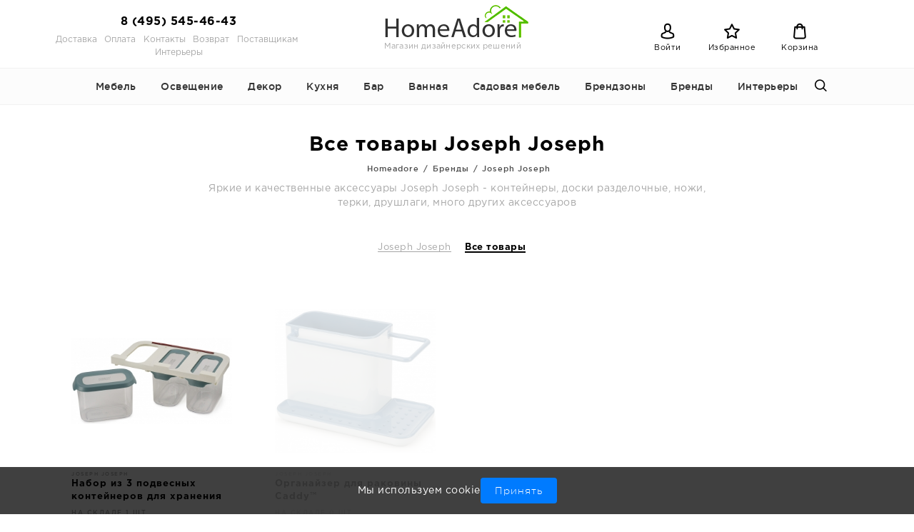

--- FILE ---
content_type: text/html; charset=UTF-8
request_url: https://www.homeadore.ru/brands/joseph_joseph/vedra-i-baki-joseph-joseph
body_size: 17314
content:
<!DOCTYPE html> <html> <head> <base href="https://www.homeadore.ru/"/> <title>Joseph Joseph - все товары, купить в интернет-магазине HomeAdore </title> <meta http-equiv="Content-Type" content="text/html; charset=UTF-8" /> <meta name="description" content="Joseph Joseph все товары, купить  в интернет-магазине HomeAdore с доставкой по всей России" /> <meta name="keywords" content="товары joseph joseph, купить, доставка, самовывоз" /> <meta name="viewport" content="width=device-width, initial-scale=1" /> <meta name="robots" content="index, follow" /> <meta http-equiv="X-UA-Compatible" content="IE=edge" /> <meta name="format-detection" content="telephone=no"> <link rel="canonical" href="https://www.homeadore.ru/brands/joseph_joseph/vedra-i-baki-joseph-joseph"/> <link href="design/default/images/favicon.ico" rel="icon" type="image/x-icon"/> <link href="design/default/images/favicon.ico" rel="shortcut icon" type="image/x-icon"/> <link href="/design/default/build/app.css?id=2d12f04672b6d5025304" rel="stylesheet" type="text/css" media="screen"/> </head> <body> <div id="body_wrapper"> <div id="header" class='container'> <div class='col-md-4'> <a class='phone' href="tel:8 (495) 545-46-43">8 (495) 545-46-43</a> <ul class='menu'> <li ><a data-page="3" href="dostavka">Доставка</a></li> <li ><a data-page="2" href="oplata">Оплата</a></li> <li ><a data-page="6" href="contact">Контакты</a></li> <li ><a data-page="10" href="vozvrat">Возврат</a></li> <li ><a data-page="12" href="postavschikam">Поставщикам</a></li> <li ><a data-page="14" href="interery">Интерьеры</a></li> </ul> </div> <div class='col-md-4' id="logo"> <a href="/"> <img src="design/default/images/logo.png" title="HoMeAdore современные предметы интерьера" alt="HoMeAdore современные предметы интерьера"/> <span style='display:block; font-size:11px; margin-bottom:2px;'>Магазин дизайнерских решений</span> </a> </div> <div class='col-md-4 right_block'> <span class='icons flaticon-bars get_menu'>Меню</span> <span class='icons flaticon-avatar'> <a id="account" href='./user' data-popup="#login_form">Войти</a> </span> <a id="favourites_informer" class='icons flaticon-star' href='./favourites'>Избранное</a> <a id="cart_informer" class='icons flaticon-shopping-bag' href='./cart'>Корзина</a> <span class='icons flaticon-magnifying-glass mobile_search get_search'>Поиск</span> </div> </div> <div id="menu_catalog"> <div class='container wrap'> <span class='close flaticon-close'>Закрыть</span> <ul> <li><a href="catalog/mebel" title="Дизайнерская мебель">Мебель</a> <ul> <li><a href="catalog/stulya" title="Стулья для кухни, гостиной и офиса">Стулья</a> <ul> <li><a href="catalog/metallicheskie-stulya" title="Стулья на стальном каркасе">Стулья на стальном каркасе</a> </li> <li><a href="catalog/derevyannye-stulya" title="Стулья на деревяном каркасе">Стулья на деревяном каркасе</a> </li> <li><a href="catalog/plastik-chair" title="Пластиковые стулья">Пластиковые стулья</a> </li> <li><a href="catalog/high-backed-chairs" title="Стулья с высокой спинкой">Стулья с высокой спинкой</a> </li> <li><a href="catalog/chairs-without-armrests" title="Стулья без подлокотников">Стулья без подлокотников</a> </li> <li><a href="catalog/chairs-armrests" title="Стулья с подлокотниками">Стулья с подлокотниками</a> </li> <li><a href="catalog/leather-chairs" title="Стулья из кожи и экокожи">Стулья из кожи и экокожи</a> </li> <li><a href="catalog/swivel-ch" title="Стулья поворотные">Поворотные стулья</a> </li> </ul> </li> <li><a href="catalog/kresla" title="Кресла">Кресла</a> <ul> <li><a href="catalog/fireplace-chairs" title="Кресла каминные">Кресла каминные</a> </li> <li><a href="catalog/accent-chairs" title="Кресла акцентные">Кресла акцентные</a> </li> <li><a href="catalog/egg-chairs" title="Кресла Egg">Кресла Egg</a> </li> <li><a href="catalog/club-chair" title="Клубные кресла">Клубные кресла</a> </li> <li><a href="catalog/suspended-chairs" title="Кресла подвесные">Кресла подвесные</a> </li> <li><a href="catalog/swivel-chairs" title="Кресла поворотные">Кресла поворотные</a> </li> <li><a href="catalog/butterfly-chairs" title="Кресла-бабочка">Кресла-бабочка</a> </li> <li><a href="catalog/rocking-chairs" title="Кресла-качалки">Кресла-качалки</a> </li> <li><a href="catalog/recliner-chairs" title="Кресла-реклайнеры">Кресла-реклайнеры</a> </li> <li><a href="catalog/akapulko-chair" title="Кресла акапулько">Кресла акапулько</a> </li> <li><a href="catalog/slipper-chair" title="Кресла без подлокотников">Кресла без подлокотников</a> </li> <li><a href="catalog/ofisnye-kresla" title="Офисные кресла">Офисные кресла</a> </li> <li><a href="catalog/lounge-chairs" title="Лаунж кресла">Лаунж кресла</a> </li> </ul> </li> <li><a href="catalog/taburety" title="Табуреты">Табуреты</a> </li> <li><a href="catalog/obedennye-stoly" title="Столы для кухни">Кухонные столы</a> <ul> <li><a href="catalog/round-tables" title="Круглые и овальные столы">Круглые и овальные столы</a> </li> <li><a href="catalog/rectangular-table" title="Прямоугольные столы">Прямоугольные столы</a> </li> <li><a href="catalog/folding-table" title="Раздвижные столы">Раздвижные столы</a> </li> <li><a href="catalog/tables-glass" title="Столы стеклянные">Столы стеклянные</a> </li> <li><a href="catalog/tables-wooden" title="Столы деревянные">Столы деревянные</a> </li> <li><a href="catalog/ceramic-tables" title="Столы керамические">Столы керамические</a> </li> <li><a href="catalog/steel-table" title="Стальные столы">Стальные столы</a> </li> </ul> </li> <li><a href="catalog/bar-furniture" title="Барная мебель">Барная мебель</a> <ul> <li><a href="catalog/barnye-stulya" title="Барные стулья">Барные стулья</a> </li> <li><a href="catalog/bar-tables" title="Барные столы">Барные столы</a> </li> <li><a href="catalog/bar-cabinets" title="Барные шкафы">Барные шкафы</a> </li> <li><a href="catalog/bar-carts" title="Барные тележки">Барные тележки</a> </li> <li><a href="catalog/bar-racks" title="Барные стеллажи и полки">Барные стеллажи и полки</a> </li> <li><a href="catalog/bar-counters" title="Барные стойки">Барные стойки</a> </li> </ul> </li> <li><a href="catalog/pismennye-stoly" title="Письменные столы">Письменные столы</a> </li> <li><a href="catalog/dressing-table" title="Туалетные столики">Туалетные столики</a> </li> <li><a href="catalog/konsoli" title="Консоли">Консоли</a> </li> <li><a href="catalog/zhurnalnye-stoliki" title="Журнальные столики">Журнальные столики</a> <ul> <li><a href="catalog/coffee-tables" title="Кофейные столики">Кофейные столики</a> </li> <li><a href="catalog/auxiliary-tables" title="Вспомогательные столики">Вспомогательные столики</a> </li> <li><a href="catalog/side-tables" title="Приставные столики">Приставные столики</a> </li> <li><a href="catalog/transformer-tables" title="Столики раскладные">Столики раскладные</a> </li> <li><a href="catalog/tables-storage" title="Столики с местом для хранения">Столики с местом для хранения</a> </li> <li><a href="catalog/nest-tables" title="Столики матрёшки">Столики матрёшки</a> </li> <li><a href="catalog/trolley-tables" title="Столики тележки">Столики тележки</a> </li> <li><a href="catalog/round-oval-tables" title="Круглые и овальные столики">Круглые и овальные столики</a> </li> <li><a href="catalog/square-tables" title="Прямоугольные и квадратные столики">Прямоугольные и квадратные столики</a> </li> <li><a href="catalog/tables-unusual-shapes" title="Столики необычных форм">Столики необычных форм</a> </li> <li><a href="catalog/coffee-table-sets" title="Комплекты журнальных столов">Комплекты журнальных столов</a> </li> <li><a href="catalog/ceramic-countertops" title="Столики с керамической столешницей">Столики с керамической столешницей</a> </li> <li><a href="catalog/glass-tables" title="Столики с стеклянной столешницей">Столики с стеклянной столешницей</a> </li> <li><a href="catalog/wooden-table" title="Столики с деревянной столешницей">Столики с деревянной столешницей</a> </li> <li><a href="catalog/steel-table-top" title="Столики с стальной столешницей">Столики с стальной столешницей</a> </li> <li><a href="catalog/loft-style-tables" title="Столики в стиле лофт">Столики в стиле лофт</a> </li> <li><a href="catalog/tables-scandinavian" title="Столики в скандинавском стиле">Столики в скандинавском стиле</a> </li> <li><a href="catalog/elite-teble" title="Элитные журнальные столы">Элитные журнальные столы</a> </li> <li><a href="catalog/tables-wheels" title="Столики на колёсиках">Столики на колёсиках</a> </li> <li><a href="catalog/columns" title="Пьедесталы">Пьедесталы</a> </li> </ul> </li> <li><a href="catalog/krovati" title="Кровати и матрасы">Кровати и матрасы</a> <ul> <li><a href="catalog/matrasy" title="Матрасы">Матрасы</a> </li> <li><a href="catalog/karkasy-krovatej" title="Каркасы кроватей">Каркасы кроватей</a> </li> <li><a href="catalog/izgolovya" title="Изголовья">Изголовья</a> </li> <li><a href="catalog/dvuhyarusnye-krovati" title="Двухъярусные кровати">Двухъярусные кровати</a> </li> </ul> </li> <li><a href="catalog/divany" title="Диваны">Диваны</a> <ul> <li><a href="catalog/divany-pryamye" title="Диваны прямые">Диваны прямые</a> </li> <li><a href="catalog/divany-uglovye" title="Диваны угловые">Диваны угловые</a> </li> <li><a href="catalog/sofa-beds" title="Диваны-кровати">Диваны-кровати</a> </li> <li><a href="catalog/semi-circular-sofas" title="Полукруглые диваны">Полукруглые диваны</a> </li> </ul> </li> <li><a href="catalog/prikrovatnye-tumby" title="Прикроватные тумбы и столики">Прикроватные тумбы и столики</a> </li> <li><a href="catalog/stellazhi" title="Стеллажи">Стеллажи</a> </li> <li><a href="catalog/wardrobe" title="Шкафы для одежды">Шкафы для одежды</a> </li> <li><a href="catalog/komody" title="Комоды">Комоды</a> </li> <li><a href="catalog/showcase" title="Витрины">Витрины</a> </li> <li><a href="catalog/tv-tumby" title="Тумбы под телевизор">Тумбы под телевизор</a> </li> <li><a href="catalog/buffets" title="Буфеты и серванты">Буфеты и серванты</a> </li> <li><a href="catalog/library" title="Библиотеки">Библиотеки</a> </li> <li><a href="catalog/banquettes" title="Банкетки и скамейки">Банкетки и скамейки</a> </li> <li><a href="catalog/chest" title="Сундуки">Сундуки</a> </li> <li><a href="catalog/polki" title="Настенные полки">Настенные полки</a> </li> <li><a href="catalog/prihozhaya" title="Прихожая">Прихожая</a> <ul> <li><a href="catalog/hanger" title="Напольные вешалки">Напольные вешалки</a> </li> <li><a href="catalog/shoemakers" title="Обувницы">Обувницы</a> </li> <li><a href="catalog/housekeepers" title="Ключницы">Ключницы</a> </li> <li><a href="catalog/umbrella-stand" title="Подставки для зонтов">Подставки для зонтов</a> </li> <li><a href="catalog/wall-hangers" title="Настенные вешалки">Настенные вешалки</a> </li> </ul> </li> <li><a href="catalog/bathroom-furniture" title="Мебель для ванной">Мебель для ванной</a> </li> <li><a href="catalog/pufy" title="Пуфы">Пуфы</a> </li> <li><a href="catalog/kids" title="Мебель для детской">Мебель для детской</a> </li> <li><a href="catalog/shirmy" title="Ширмы">Ширмы</a> </li> </ul> </li> <li><a href="catalog/osveschenie" title="Освещение">Освещение</a> <ul> <li><a href="catalog/nastolnye-lampy" title="Настольные лампы">Настольные лампы</a> </li> <li><a href="catalog/podvesnye-svetilniki" title="Подвесные светильники">Подвесные светильники</a> </li> <li><a href="catalog/working-lamps" title="Лампы для рабочего стола">Лампы для рабочего стола</a> </li> <li><a href="catalog/bedside-lamps" title="Прикроватные светильники">Прикроватные светильники</a> </li> <li><a href="catalog/torshery" title="Торшеры">Торшеры</a> </li> <li><a href="catalog/bra" title="Бра">Бра</a> </li> <li><a href="catalog/potolochnye-svetilnki" title="Потолочные светильники">Потолочные светильники</a> </li> <li><a href="catalog/lyustry" title="Люстры">Люстры</a> </li> <li><a href="catalog/ulichnye-svetilniki" title="Уличные светильники">Уличные светильники</a> </li> <li><a href="catalog/plafony" title="Плафоны">Плафоны</a> </li> <li><a href="catalog/abazhury" title="Абажуры">Абажуры</a> </li> <li><a href="catalog/aksessuary-svet" title="Аксессуары для подключения">Аксессуары для подключения</a> </li> <li><a href="catalog/vstraivaemye-svetilniki" title="Встраиваемые светильники">Встраиваемые светильники</a> </li> <li><a href="catalog/air-wipers" title="Вентиляторы">Вентиляторы</a> </li> <li><a href="catalog/track-lights" title="Трековые светильники">Трековые светильники</a> </li> </ul> </li> <li><a href="catalog/decor-interer" title="Дизайнерский декор для интерьера">Декор</a> <ul> <li><a href="catalog/dekorativnye-vazy" title="Декоративные дизайнерские вазы">Вазы</a> <ul> <li><a href="catalog/glass-vases" title="Вазы из стекла">Вазы из стекла</a> </li> <li><a href="catalog/vases-ceramic" title="Вазы из керамики и фарфора">Вазы из керамики и фарфора</a> </li> <li><a href="catalog/vases-metal" title="Вазы из металла">Вазы из металла</a> </li> <li><a href="catalog/vases-wood" title="Вазы из дерева">Вазы из дерева</a> </li> <li><a href="catalog/polymer-vases" title="Вазы из полимеров">Вазы из полимеров</a> </li> <li><a href="catalog/сhinese-vases" title="Китайские вазы">Китайские вазы</a> </li> <li><a href="catalog/vases-lid" title="Вазы с крышкой">Вазы с крышкой</a> </li> <li><a href="catalog/decorative-bottles" title="Декоративные бутыли">Декоративные бутыли</a> </li> <li><a href="catalog/vases-head" title="Вазы в форме головы">Вазы в форме головы</a> </li> <li><a href="catalog/vazy-dlya-tsvetov" title="Вазы для цветов">Вазы для цветов</a> </li> <li><a href="catalog/vazy-loft" title="Вазы Лофт / Индустриальный">Вазы Лофт / Индустриальный</a> </li> <li><a href="catalog/vazy-eko" title="Вазы Скандинавский / Экостиль">Вазы Скандинавский / Экостиль</a> </li> <li><a href="catalog/vazy-klassika" title="Вазы Классика">Вазы Классика</a> </li> <li><a href="catalog/vazy-kantri" title="Вазы Прованс / Кантри">Вазы Прованс / Кантри</a> </li> <li><a href="catalog/vazy-minimalizm" title="Вазы Минимализм / Хай-тек">Вазы Минимализм / Хай-тек</a> </li> <li><a href="catalog/vazy-ardeko" title="Вазы Ар-деко / Глэм">Вазы Ар-деко / Глэм</a> </li> <li><a href="catalog/vazy-etno" title="Вазы Этно / Бохо">Вазы Этно / Бохо</a> </li> </ul> </li> <li><a href="catalog/statuetki" title="Интерьерные дизайнерские статуэтки">Интерьерные дизайнерские статуэтки</a> <ul> <li><a href="catalog/figurines-animals" title="Статуэтки животных">Статуэтки животных</a> </li> <li><a href="catalog/figurines-fish" title="Статуэтки рыб">Статуэтки рыб</a> </li> <li><a href="catalog/figurines-birds" title="Статуэтки птиц">Статуэтки птиц</a> </li> <li><a href="catalog/people" title="Статуэтки с человеческим образом">Статуэтки с человеческим образом</a> </li> <li><a href="catalog/plant-figurines" title="Статуэтки флора">Статуэтки флора</a> </li> <li><a href="catalog/discs" title="Декоративные диски">Декоративные диски</a> </li> <li><a href="catalog/insects" title="Статуэтки с насекомыми">Статуэтки с насекомыми</a> </li> <li><a href="catalog/spheres" title="Сферы, обелиски">Сферы, обелиски</a> </li> <li><a href="catalog/floor-figures" title="Напольные фигурки и статуэтки">Напольные фигурки и статуэтки</a> </li> <li><a href="catalog/without" title="Статуэтки без категории">Статуэтки без категории</a> </li> </ul> </li> <li><a href="catalog/zerkala" title="Зеркала">Зеркала</a> <ul> <li><a href="catalog/wall-mirrors" title="Настенные зеркала">Настенные зеркала</a> </li> <li><a href="catalog/floor-mirrors" title="Напольные зеркала">Напольные зеркала</a> </li> <li><a href="catalog/table-mirrors" title="Настольные зеркала">Настольные зеркала</a> </li> <li><a href="catalog/round-mirrors" title="Круглые зеркала">Круглые зеркала</a> </li> <li><a href="catalog/shaped-mirrors" title="Фигурные зеркала">Фигурные зеркала</a> </li> <li><a href="catalog/oval-mirrors" title="Овальные зеркала">Овальные зеркала</a> </li> <li><a href="catalog/rectangular-mirrors" title="Прямоугольные зеркала">Прямоугольные зеркала</a> </li> <li><a href="catalog/mirrors-belt" title="Зеркала на ремне">Зеркала на ремне</a> </li> <li><a href="catalog/mirror-panels" title="Зеркальные панно">Зеркальные панно</a> </li> </ul> </li> <li><a href="catalog/diffuzory" title="Аромадиффузоры">Аромадиффузоры</a> <ul> <li><a href="catalog/diffusers-flowers" title="Ароматические диффузоры цветы">Ароматические диффузоры цветы</a> </li> <li><a href="catalog/diffusers-sticks" title="Аромадиффузоры с палочками">Аромадиффузоры с палочками</a> </li> <li><a href="catalog/interior-sprays" title="Интерьерные спреи">Интерьерные спреи</a> </li> <li><a href="catalog/fillers-aromadiffuser" title="Наполнители для аромадиффузора">Наполнители для аромадиффузора</a> </li> <li><a href="catalog/scented-candles" title="Ароматические свечи">Ароматические свечи</a> </li> <li><a href="catalog/gift-pack" title="Ароматические комплекты">Ароматические комплекты</a> </li> </ul> </li> <li><a href="catalog/posters" title="Постеры">Постеры</a> <ul> <li><a href="catalog/poster-animal" title="Постеры с животными">Постеры с животными</a> </li> <li><a href="catalog/poster-fish" title="Постеры с рыбами">Постеры с рыбами</a> </li> <li><a href="catalog/poster-garden" title="Постеры с растениями">Постеры с растениями</a> </li> <li><a href="catalog/poster-abstraction" title="Постеры с абстракциями">Постеры с абстракциями</a> </li> <li><a href="catalog/poster-urban" title="Постеры урбанистические">Постеры урбанистические</a> </li> <li><a href="catalog/poster-landscapes" title="Постеры с пейзажами">Постеры с пейзажами</a> </li> <li><a href="catalog/poster-map" title="Постеры с картами">Постеры с картами</a> </li> <li><a href="catalog/poster-bird" title="Постеры с птицами">Постеры с птицами</a> </li> <li><a href="catalog/poster-sketches" title="Постеры эскизы">Постеры эскизы</a> </li> <li><a href="catalog/poster-people" title="Постеры с людьми">Постеры с людьми</a> </li> <li><a href="catalog/posters-children-themes" title="Постеры детская тематика">Постеры детская тематика</a> </li> <li><a href="catalog/posters-сars-equipment" title="Постеры Машины и Техника">Постеры Машины и Техника</a> </li> <li><a href="catalog/postery-boats-yachts" title="Постеры Лодки и Яхты">Постеры Лодки и Яхты</a> </li> <li><a href="catalog/postery-still-lifes" title="Постеры Натюрморты">Постеры Натюрморты</a> </li> <li><a href="catalog/poster-insects" title="Постеры с насекомыми">Постеры с насекомыми</a> </li> </ul> </li> <li><a href="catalog/kartiny-i-panno" title="Картины">Картины</a> </li> <li><a href="catalog/metal-panels" title="Панно из металла">Панно из металла</a> </li> <li><a href="catalog/wood-panels" title="Панно из дерева">Панно из дерева</a> </li> <li><a href="catalog/watch" title="Часы">Часы</a> <ul> <li><a href="catalog/chasy" title="Настенные часы">Настенные часы</a> </li> <li><a href="catalog/table-clock" title="Настольные часы">Настольные часы</a> </li> <li><a href="catalog/grandfather-clock" title="Напольные часы">Напольные часы</a> </li> <li><a href="catalog/hourglass" title="Песочные часы">Песочные часы</a> </li> </ul> </li> <li><a href="catalog/podsvechniki" title="Подсвечники">Подсвечники</a> </li> <li><a href="catalog/svechi" title="Декоративные свечи">Декоративные свечи</a> </li> <li><a href="catalog/bas" title="Барельефы">Барельефы</a> </li> <li><a href="catalog/wall-masks" title="Маскароны">Маскароны</a> </li> <li><a href="catalog/dekorativnye-blyuda" title="Декоративные блюда">Декоративные блюда</a> </li> <li><a href="catalog/fotoramki" title="Фоторамки">Фоторамки</a> </li> <li><a href="catalog/derzhateli-foto" title="Держатели фото">Держатели фото</a> </li> <li><a href="catalog/shkatulki" title="Шкатулки">Шкатулки</a> </li> <li><a href="catalog/derzhateli-ukrashenij" title="Держатели украшений">Держатели украшений</a> </li> <li><a href="catalog/derzhateli-knig" title="Держатели для книг">Держатели для книг</a> </li> <li><a href="catalog/tekstil" title="Текстиль">Текстиль</a> <ul> <li><a href="catalog/kovry" title="Ковры">Ковры</a> <ul> <li><a href="catalog/wool-carpet" title="Шерстяные ковры">Шерстяные ковры</a> </li> <li><a href="catalog/carpet-jute" title="Ковры из джута">Ковры из джута</a> </li> <li><a href="catalog/carpet-cotton" title="Хлопковые ковры">Хлопковые ковры</a> </li> <li><a href="catalog/carpet-polyester" title="Ковры из полиэфира">Ковры из полиэфира</a> </li> <li><a href="catalog/leather-carpets" title="Ковры из кожи">Ковры из кожи</a> </li> </ul> </li> <li><a href="catalog/dekorativnye-podushki" title="Декоративные подушки">Декоративные подушки</a> </li> <li><a href="catalog/pledy" title="Пледы">Пледы</a> </li> <li><a href="catalog/bed-linen" title="Постельное бельё">Постельное бельё</a> <ul> <li><a href="catalog/sheet" title="Простыни">Простыни</a> </li> <li><a href="catalog/duvet-cover" title="Пододеяльники">Пододеяльники</a> </li> <li><a href="catalog/pillowcase" title="Наволочки">Наволочки</a> </li> <li><a href="catalog/double-sets" title="Двуспальные комплекты">Двуспальные комплекты</a> </li> <li><a href="catalog/half-bed-sets" title="Полутороспальные комплекты">Полутороспальные комплекты</a> </li> <li><a href="catalog/childrens-kits" title="Детские комплекты белья">Детские комплекты белья</a> </li> </ul> </li> <li><a href="catalog/bath-towel" title="Банные полотенца">Банные полотенца</a> </li> <li><a href="catalog/bathrobe" title="Халаты">Халаты</a> </li> <li><a href="catalog/pillow-filler" title="Наполнители для подушек">Наполнители для подушек</a> </li> <li><a href="catalog/tulle-curtains" title="Тюли и шторы">Тюли и шторы</a> </li> </ul> </li> <li><a href="catalog/artificial-flowers" title="Искусственные цветы">Искусственные цветы</a> </li> <li><a href="catalog/florariumy" title="Флорариумы">Флорариумы</a> </li> <li><a href="catalog/kashpo" title="Кашпо">Кашпо</a> </li> <li><a href="catalog/organajzery" title="Органайзеры">Органайзеры</a> </li> <li><a href="catalog/korziny" title="Корзины">Корзины</a> </li> <li><a href="catalog/ofisnye-tovary" title="Офисные товары">Офисные товары</a> <ul> <li><a href="catalog/melochi" title="Мелочи">Мелочи</a> </li> <li><a href="catalog/bloknoty" title="Блокноты">Блокноты</a> </li> </ul> </li> <li><a href="catalog/novyj-god-dekor" title="Новый Год декор">Новый Год декор</a> </li> </ul> </li> <li><a href="catalog/kuhnya" title="Кухонные принадлежности и аксессуары">Кухня</a> <ul> <li><a href="catalog/tarelki" title="Посуда для сервировки">Посуда для сервировки</a> <ul> <li><a href="catalog/flat-plate" title="Тарелки для вторых блюд">Тарелки для вторых блюд</a> </li> <li><a href="catalog/deep-dish" title="Тарелки для первых блюд">Тарелки для первых блюд</a> </li> <li><a href="catalog/saucers" title="Блюдца">Блюдца</a> </li> <li><a href="catalog/platforms" title="Блюда для сервировки">Блюда для сервировки</a> </li> <li><a href="catalog/serving-boards" title="Сервировочные доски">Сервировочные доски</a> </li> <li><a href="catalog/mini-bowls" title="Маленькие чаши">Маленькие чаши</a> </li> <li><a href="catalog/salatnitsy" title="Салатницы">Салатницы</a> </li> <li><a href="catalog/pans-serving" title="Кастрюли и сковороды для подачи">Кастрюли и сковороды для подачи</a> </li> <li><a href="catalog/menazhnitsy" title="Менажницы">Менажницы</a> </li> <li><a href="catalog/tortovnitsy" title="Тортовницы">Тортовницы</a> </li> <li><a href="catalog/bonbonerki" title="Бонбоньерки конфетницы">Бонбоньерки конфетницы</a> </li> <li><a href="catalog/vazy-fruktov" title="Вазы для фруктов">Вазы для фруктов</a> </li> <li><a href="catalog/shelves-serving" title="Этажерки для сервировки">Этажерки для сервировки</a> </li> <li><a href="catalog/sets-dishes" title="Наборы посуды">Наборы посуды</a> </li> <li><a href="catalog/bread-baskets" title="Корзинки для хлеба">Корзинки для хлеба</a> </li> </ul> </li> <li><a href="catalog/accessories-serving" title="Аксессуары для сервировки">Аксессуары для сервировки</a> <ul> <li><a href="catalog/domes" title="Куполы">Куполы</a> </li> <li><a href="catalog/podnosy" title="Подносы">Подносы</a> </li> <li><a href="catalog/salfetki" title="Салфетки и салфетницы">Салфетки и салфетницы</a> </li> <li><a href="catalog/dlya-spetsij" title="Наборы для специй">Наборы для специй</a> </li> <li><a href="catalog/toothpickholder" title="Держатели для зубочисток">Держатели для зубочисток</a> </li> <li><a href="catalog/table-textiles" title="Столовый текстиль">Столовый текстиль</a> </li> <li><a href="catalog/serving-mats" title="Подстановочные салфетки">Подстановочные салфетки</a> </li> <li><a href="catalog/marmity" title="Мармиты">Мармиты</a> </li> <li><a href="catalog/egg-stands" title="Подставки для яиц">Подставки для яиц</a> </li> </ul> </li> <li><a href="catalog/chay-kofe" title="Посуда для чая и кофе">Посуда для чая и кофе</a> <ul> <li><a href="catalog/circle-tea" title="Кружки для чая">Кружки для чая</a> </li> <li><a href="catalog/coffee-mugs" title="Кружки для кофе">Кружки для кофе</a> </li> <li><a href="catalog/kettle" title="Чайники">Чайники</a> </li> <li><a href="catalog/coffeepot" title="Кофейники">Кофейники</a> </li> <li><a href="catalog/creamer" title="Сливочники">Сливочники</a> </li> <li><a href="catalog/sugar-bowl" title="Сахарницы">Сахарницы</a> </li> <li><a href="catalog/tea-kettles" title="Заварники">Заварники</a> </li> <li><a href="catalog/tea-set" title="Сервизы">Сервизы</a> </li> <li><a href="catalog/insulated-cups" title="Термокружки">Термокружки</a> </li> </ul> </li> <li><a href="catalog/tableware" title="Столовые приборы">Столовые приборы</a> <ul> <li><a href="catalog/16-items" title="Наборы 16 предметов">Наборы 16 предметов</a> </li> <li><a href="catalog/18-items" title="Наборы 18 предметов">Наборы 18 предметов</a> </li> <li><a href="catalog/24-items" title="Наборы 24 предмета">Наборы 24 предмета</a> </li> <li><a href="catalog/30-items" title="Набор 30 предметов">Набор 30 предметов</a> </li> <li><a href="catalog/42-items" title="Наборы 42 предмета">Наборы 42 предмета</a> </li> <li><a href="catalog/72-items" title="Наборы 72 предмета">Наборы 72 предмета</a> </li> <li><a href="catalog/130-items" title="Наборы 130 предметов">Наборы 130 предметов</a> </li> <li><a href="catalog/fork" title="Вилки">Вилки</a> </li> <li><a href="catalog/spoon" title="Ложки">Ложки</a> </li> <li><a href="catalog/table-knife" title="Столовые ножи">Столовые ножи</a> </li> <li><a href="catalog/steik-items" title="Приборы для стейка">Приборы для стейка</a> </li> <li><a href="catalog/childrens-cutlery" title="Детские столовые приборы">Детские столовые приборы</a> </li> </ul> </li> <li><a href="catalog/posuda-dlya-kuhni" title="Посуда для приготовления">Посуда для приготовления</a> <ul> <li><a href="catalog/pans" title="Сковороды и сотейники">Сковороды и сотейники</a> </li> <li><a href="catalog/cookware" title="Кастрюли">Кастрюли</a> </li> <li><a href="catalog/baking-dishes" title="Посуда для запекания">Посуда для запекания</a> </li> <li><a href="catalog/sets-pots" title="Наборы">Наборы</a> </li> <li><a href="catalog/caps" title="Крышки">Крышки</a> </li> <li><a href="catalog/freezers" title="Мороженицы">Мороженицы</a> </li> <li><a href="catalog/measuring containers" title="Мерные ёмкости">Мерные ёмкости</a> </li> </ul> </li> <li><a href="catalog/storage" title="Ёмкости для хранения">Ёмкости для хранения</a> <ul> <li><a href="catalog/breadbin" title="Хлебницы">Хлебницы</a> </li> <li><a href="catalog/food-banks" title="Банки">Банки</a> </li> <li><a href="catalog/storage-containers" title="Контейнеры для продуктов">Контейнеры для продуктов</a> </li> <li><a href="catalog/lubricators" title="Маслёнки">Маслёнки</a> </li> <li><a href="catalog/oil-and-vinegar" title="Ёмкости для масла и уксуса">Ёмкости для масла и уксуса</a> </li> </ul> </li> <li><a href="catalog/aksessuary" title="Аксессуары">Аксессуары</a> <ul> <li><a href="catalog/kitchen-organizer" title="Кухонные органайзеры">Кухонные органайзеры</a> </li> <li><a href="catalog/dryers-glassware" title="Сушилки для посуды">Сушилки для посуды</a> </li> <li><a href="catalog/organizers-shell" title="Органайзеры для раковины">Органайзеры для раковины</a> </li> <li><a href="catalog/bins" title="Мусорные вёдра">Мусорные вёдра</a> </li> <li><a href="catalog/paper-towels" title="Держатели бумажных полотенец">Держатели бумажных полотенец</a> </li> <li><a href="catalog/brush-dishes" title="Щётки для посуды">Щётки для посуды</a> </li> <li><a href="catalog/soap-disp" title="Диспенсеры для мыла">Диспенсеры для мыла</a> </li> <li><a href="catalog/rails-stands" title="Рейлинги и подставки">Рейлинги и подставки</a> </li> <li><a href="catalog/kitchen-towel" title="Кухонные полотенца и прихватки">Кухонные полотенца и прихватки</a> </li> </ul> </li> <li><a href="catalog/inventar" title="Кухонные инструменты">Кухонные инструменты</a> <ul> <li><a href="catalog/knives" title="Ножи">Ножи</a> </li> <li><a href="catalog/cutting-board" title="Разделочные доски">Разделочные доски</a> </li> <li><a href="catalog/baking-supplies" title="Принадлежности для выпечки">Принадлежности для выпечки</a> </li> <li><a href="catalog/kitchen-hitch" title="Кухонная навеска">Кухонная навеска</a> </li> <li><a href="catalog/graters" title="Тёрки и измельчители">Тёрки и измельчители</a> </li> <li><a href="catalog/peelers" title="Овощечистки">Овощечистки</a> </li> </ul> </li> <li><a href="catalog/lanch-boksy" title="Ланч-боксы">Ланч-боксы</a> </li> <li><a href="catalog/flyagi-i-termosy" title="Фляги и термосы">Фляги и термосы</a> <ul> <li><a href="catalog/thermos-flasks" title="Термосы">Термосы</a> </li> <li><a href="catalog/water-bottles" title="Бутылки для воды">Бутылки для воды</a> </li> <li><a href="catalog/сooling-glasses" title="Стаканы для охлаждения">Стаканы для охлаждения</a> </li> </ul> </li> </ul> </li> <li><a href="catalog/bar" title="Бар">Бар</a> <ul> <li><a href="catalog/wine-glasses" title="Бокалы для вина">Бокалы для вина</a> </li> <li><a href="catalog/champagne-glasses" title="Бокалы для шампанского">Бокалы для шампанского</a> </li> <li><a href="catalog/whisky-dishes" title="Бокалы для виски">Бокалы для виски</a> </li> <li><a href="catalog/cognac-brandy" title="Бокалы для коньяка и бренди">Бокалы для коньяка и бренди</a> </li> <li><a href="catalog/stacks-shots" title="Стопки и шоты">Стопки и шоты</a> </li> <li><a href="catalog/glassware-cocktails" title="Бокалы для коктейлей">Бокалы для коктейлей</a> </li> <li><a href="catalog/stakany" title="Стаканы">Стаканы</a> </li> <li><a href="catalog/glasses-beer" title="Бокалы для пива">Бокалы для пива</a> </li> <li><a href="catalog/grafiny-dekantery" title="Графины и декантеры">Графины и декантеры</a> </li> <li><a href="catalog/acessories-bar" title="Принадлежности">Принадлежности</a> </li> <li><a href="catalog/jug" title="Кувшины">Кувшины</a> </li> <li><a href="catalog/bucket-champagne" title="Ведра для льда и шампанского">Ведра для льда и шампанского</a> </li> <li><a href="catalog/lemonade" title="Диспенсеры для напитков">Диспенсеры для напитков</a> </li> <li><a href="catalog/syrups" title="Сиропы, пюре">Сиропы, пюре</a> </li> </ul> </li> <li><a href="catalog/vannaya" title="Ванная">Ванная</a> <ul> <li><a href="catalog/mylnitsy" title="Мыльницы">Мыльницы</a> </li> <li><a href="catalog/dispensery" title="Диспенсеры">Диспенсеры</a> </li> <li><a href="catalog/stakany-i-podstavki" title="Стаканы и подставки">Стаканы и подставки</a> </li> <li><a href="catalog/ershiki" title="Ёршики">Ёршики</a> </li> <li><a href="catalog/organajzery-polki" title="Органайзеры - полки">Органайзеры - полки</a> </li> <li><a href="catalog/drugoe-vanna" title="Другое">Другое</a> </li> <li><a href="catalog/korziny-dlya-belya" title="Корзины для белья">Корзины для белья</a> </li> </ul> </li> <li><a href="catalog/sadovaya-mebel" title="Садовая мебель">Садовая мебель</a> <ul> <li><a href="catalog/garden-tables" title="Столы для террасы и сада">Садовые столы</a> </li> <li><a href="catalog/outdoor-chairs" title="Стулья садовые">Стулья садовые</a> </li> <li><a href="catalog/outdoor-bar-stools" title="Уличные барные стулья">Уличные барные стулья</a> </li> <li><a href="catalog/outdoor-sofas" title="Садовые диваны">Садовые диваны</a> </li> <li><a href="catalog/outdoor-armchairs" title="Садовые кресла">Садовые кресла</a> </li> <li><a href="catalog/outdoor-furniture-sets" title="Комплекты садовой мебели">Комплекты садовой мебели</a> </li> <li><a href="catalog/loungers" title="Шезлонги садовые">Шезлонги садовые</a> </li> <li><a href="catalog/hanging-chairs" title="Садовые подвесные кресла">Садовые подвесные кресла</a> </li> <li><a href="catalog/garen-coffetable" title="Уличные журнальные столики">Уличные журнальные столики</a> </li> <li><a href="catalog/pufy-sadovye" title="Пуфы садовые">Пуфы садовые</a> </li> <li><a href="catalog/garden-benches" title="Скамейки садовые">Скамейки садовые</a> </li> <li><a href="catalog/outdoor-rugs" title="Уличные ковры">Уличные ковры</a> </li> <li><a href="catalog/accessories-street" title="Комплектующие">Комплектующие</a> </li> </ul> </li> <li><a href="catalog/brendzony" title="Брендзоны">Брендзоны</a> <ul> <li><a href="brands/julia_grup" title="La Forma">La Forma</a> <ul class='brandzone'> <li><a href="brands/julia_grup/la-forma-sideboard" title="Серванты и комоды La Forma">Серванты и комоды La Forma</a> </li> <li><a href="brands/julia_grup/la-forma-tv" title="Тумбы под телевизор La Forma">Тумбы под телевизор La Forma</a> </li> <li><a href="brands/julia_grup/la-forma-racking" title="Стеллажи и витрины La Forma">Стеллажи и витрины La Forma</a> </li> <li><a href="brands/julia_grup/la-forma-bedside" title="Прикроватные тумбочки La Forma">Прикроватные тумбочки La Forma</a> </li> <li><a href="brands/julia_grup/divany-julia-grup" title="Диваны и кушетки La Forma">Диваны и кушетки La Forma</a> </li> <li><a href="brands/julia_grup/kresla-julia-grup" title="Кресла La Forma">Кресла La Forma</a> </li> <li><a href="brands/julia_grup/la-forma-desk" title="Письменные столы La Forma">Письменные столы La Forma</a> </li> <li><a href="brands/julia_grup/la-forma-kitchen-table" title="Кухонные столы La Forma">Кухонные столы La Forma</a> </li> <li><a href="brands/julia_grup/la-forma-console" title="Консоли La Forma">Консоли La Forma</a> </li> <li><a href="brands/julia_grup/la-forma-coffee-table" title="Журнальные столики La Forma">Журнальные столики La Forma</a> </li> <li><a href="brands/julia_grup/stulya-julia-grup" title="Стулья La Forma">Стулья La Forma</a> </li> <li><a href="brands/julia_grup/la-forma-bar-stool" title="Барные стулья La Forma">Барные стулья La Forma</a> </li> <li><a href="brands/julia_grup/la-forma-stool" title="Табуреты La Forma">Табуреты La Forma</a> </li> <li><a href="brands/julia_grup/la-forma-banquettes" title="Скамейки и банкетки La Forma">Скамейки и банкетки La Forma</a> </li> <li><a href="brands/julia_grup/pufy-julia-grup" title="Пуфы La Forma">Пуфы La Forma</a> </li> <li><a href="brands/julia_grup/krovati-julia-grup" title="Кровати La Forma">Кровати La Forma</a> </li> <li><a href="brands/julia_grup/la-forma-gardenfur" title="Уличная мебель La Forma">Уличная мебель La Forma</a> </li> <li><a href="brands/julia_grup/la-forma-bathroom" title="Мебель и аксессуары для ванной La Forma">Мебель и аксессуары для ванной La Forma</a> </li> <li><a href="brands/julia_grup/polki-julia-grup" title="Настенные полки La Forma">Настенные полки La Forma</a> </li> <li><a href="brands/julia_grup/veshalki-julia-grup" title="Вешалки La Forma">Вешалки La Forma</a> </li> <li><a href="brands/julia_grup/svet-julia-grup" title="Освещение La Forma">Освещение La Forma</a> </li> <li><a href="brands/julia_grup/dekor-julia-grup" title="Декор La Forma">Декор La Forma</a> </li> <li><a href="brands/julia_grup/la-forma-picture" title="Картины и панно La Forma">Картины и панно La Forma</a> </li> <li><a href="brands/julia_grup/la-forma-vases-dishes" title="Декоративные вазы и блюда La Forma">Декоративные вазы и блюда La Forma</a> </li> <li><a href="brands/julia_grup/zerkala-julia-grup" title="Зеркала La Forma">Зеркала La Forma</a> </li> <li><a href="brands/julia_grup/podushki-julia-grup" title="Подушки La Forma">Подушки La Forma</a> </li> <li><a href="brands/julia_grup/kovry-julia-grup" title="Ковры La Forma">Ковры La Forma</a> </li> <li><a href="brands/julia_grup/pledy-julia-grup" title="Пледы La Forma">Пледы La Forma</a> </li> <li><a href="brands/julia_grup/ps-julia-grup" title="Подушки для стульев La Forma">Подушки для стульев La Forma</a> </li> <li><a href="brands/julia_grup/kuhonnye-aksessuary-julia-grup" title="Кухонные аксессуары La Forma">Кухонные аксессуары La Forma</a> </li> <li><a href="brands/julia_grup/flowerpot-la-forma" title="Кашпо La Forma">Кашпо La Forma</a> </li> <li><a href="brands/julia_grup/komp-la-forma" title="Комплектующие La Forma">Комплектующие La Forma</a> </li> </ul> </li> <li><a href="brands/angel-cerda" title="Angel Cerda">Angel Cerda</a> <ul class='brandzone'> <li><a href="brands/angel-cerda/chair-angel-cerda" title="Стулья Angel Cerda">Стулья Angel Cerda</a> </li> <li><a href="brands/angel-cerda/kresla-angel-cerda" title="Кресла Angel Cerda">Кресла Angel Cerda</a> </li> <li><a href="brands/angel-cerda/divany-angel-cerda" title="Диваны Angel Cerda">Диваны Angel Cerda</a> </li> <li><a href="brands/angel-cerda/stoly-angelcerda" title="Кухонные столы Angel Cerda">Кухонные столы Angel Cerda</a> </li> <li><a href="brands/angel-cerda/desk-angelcerda" title="Рабочие столы Angel Cerda">Рабочие столы Angel Cerda</a> </li> <li><a href="brands/angel-cerda/dressing-table-angel-cerda" title="Туалетные столики Angel Cerda">Туалетные столики Angel Cerda</a> </li> <li><a href="brands/angel-cerda/angel-cerda_stellazhi" title="Стеллажи и витрины Angel Cerda">Стеллажи и витрины Angel Cerda</a> </li> <li><a href="brands/angel-cerda/angel-cerda_tv" title="Тумбы под TV Angel Cerda">Тумбы под TV Angel Cerda</a> </li> <li><a href="brands/angel-cerda/angel-cerda-komod" title="Комоды и тумбы Angel Cerda">Комоды и тумбы Angel Cerda</a> </li> <li><a href="brands/angel-cerda/angel-cerda-mesilla" title="Прикроватные тумбы Angel Cerda">Прикроватные тумбы Angel Cerda</a> </li> <li><a href="brands/angel-cerda/angel-cerda-bed" title="Кровати Angel Cerda">Кровати Angel Cerda</a> </li> <li><a href="brands/angel-cerda/angel-cerda-console" title="Консольные столики Angel Cerda">Консольные столики Angel Cerda</a> </li> <li><a href="brands/angel-cerda/angel-cerda-auxiliary-tables" title="Журнальные и вспомогательные столики Angel Cerda">Журнальные и вспомогательные столики Angel Cerda</a> </li> <li><a href="brands/angel-cerda/angel-cerda-mirror" title="Зеркала Angel Cerda">Зеркала Angel Cerda</a> </li> <li><a href="brands/angel-cerda/puf-angel-cerda" title="Пуфы Angel Cerda">Пуфы Angel Cerda</a> </li> </ul> </li> <li><a href="brands/the_idea" title="The IDEA">The IDEA</a> <ul class='brandzone'> <li><a href="brands/the_idea/komody-the-idea" title="Комоды и тумбы">Комоды и тумбы</a> </li> <li><a href="brands/the_idea/work-the-idea" title="Письменные столы">Письменные столы</a> </li> <li><a href="brands/the_idea/shkafy-the-idea" title="Шкафы">Шкафы</a> </li> <li><a href="brands/the_idea/bufety-the-idea" title="Буфеты">Буфеты</a> </li> <li><a href="brands/the_idea/kitchen-the-idea" title="Кухонные столы">Кухонные столы</a> </li> <li><a href="brands/the_idea/zhurnalnye-the-idea" title="Журнальные столики">Журнальные столики</a> </li> <li><a href="brands/the_idea/prikrovatnye-the-idea" title="Прикроватные тумбы">Прикроватные тумбы</a> </li> <li><a href="brands/the_idea/konsoli-the-idea" title="Консоли">Консоли</a> </li> <li><a href="brands/the_idea/divany-the-idea" title="Диваны">Диваны</a> </li> <li><a href="brands/the_idea/kresla-the-idea" title="Кресла">Кресла</a> </li> <li><a href="brands/the_idea/tv-the-idea" title="Тумбы под ТВ">Тумбы под ТВ</a> </li> <li><a href="brands/the_idea/chair-the-idea" title="Стулья">Стулья</a> </li> <li><a href="brands/the_idea/bed-the-idea" title="Кровати">Кровати</a> </li> </ul> </li> <li><a href="brands/bergenson-bjorn" title="Bergenson Bjorn">Bergenson Bjorn</a> <ul class='brandzone'> <li><a href="brands/bergenson-bjorn/polki-bergenson-bjorn" title="Полки">Полки</a> </li> <li><a href="brands/bergenson-bjorn/veshalki-bergenson-bjorn" title="Вешалки">Вешалки</a> </li> <li><a href="brands/bergenson-bjorn/coffeetable-bergenson-bjorn" title="Журнальные столики">Журнальные столики</a> </li> <li><a href="brands/bergenson-bjorn/сhairs-bergenson-bjorn" title="Стулья, кресла, пуфы">Стулья, кресла, пуфы</a> </li> <li><a href="brands/bergenson-bjorn/mirror-bergenson-bjorn" title="Зеркала">Зеркала</a> </li> <li><a href="brands/bergenson-bjorn/dining-tables-bergenson-bjorn" title="Обеденные столы">Обеденные столы</a> </li> </ul> </li> <li><a href="brands/eichholtz" title="Eichholtz">Eichholtz</a> <ul class='brandzone'> <li><a href="brands/eichholtz/eichholtz-sideboard" title="Комоды, буфеты и витрины Eichholtz">Комоды, буфеты и витрины Eichholtz</a> </li> <li><a href="brands/eichholtz/eichholtz-kitchen-tables" title="Столы обеденные Eichholtz">Столы обеденные Eichholtz</a> </li> <li><a href="brands/eichholtz/eichholtz-console" title="Консольные столики Eichholtz">Консольные столики Eichholtz</a> </li> <li><a href="brands/eichholtz/eichholtz-desk" title="Письменные столы Eichholtz">Письменные столы Eichholtz</a> </li> <li><a href="brands/eichholtz/eichholtz-chair" title="Стулья Eichholtz">Стулья Eichholtz</a> </li> <li><a href="brands/eichholtz/eichholtz-bar-stool" title="Барные стулья Eichholtz">Барные стулья Eichholtz</a> </li> <li><a href="brands/eichholtz/eichholtz-armchair" title="Кресла Eichholtz">Кресла Eichholtz</a> </li> <li><a href="brands/eichholtz/eichholtz-mirror" title="Зеркала Eichholtz">Зеркала Eichholtz</a> </li> <li><a href="brands/eichholtz/eichholtz-poster" title="Постеры Eichholtz">Постеры Eichholtz</a> </li> <li><a href="brands/eichholtz/eichholtz-candlestick" title="Подсвечники Eichholtz">Подсвечники Eichholtz</a> </li> <li><a href="brands/eichholtz/eichholtz-sofa" title="Диваны Eichholtz">Диваны Eichholtz</a> </li> <li><a href="brands/eichholtz/eichholtz-chandelier" title="Люстры Eichholtz">Люстры Eichholtz</a> </li> <li><a href="brands/eichholtz/eichholtz-torchere" title="Торшеры Eichholtz">Торшеры Eichholtz</a> </li> <li><a href="brands/eichholtz/eichholtz-pendantlamp" title="Подвесные светильники Eichholtz">Подвесные светильники Eichholtz</a> </li> <li><a href="brands/eichholtz/eichholtz-ceiling-fixture" title="Потолочные светильники Eichholtz">Потолочные светильники Eichholtz</a> </li> <li><a href="brands/eichholtz/eichholtz-sconce" title="Бра Eichholtz">Бра Eichholtz</a> </li> <li><a href="brands/eichholtz/eichholtz-tablelamp" title="Настольные лампы Eichholtz">Настольные лампы Eichholtz</a> </li> <li><a href="brands/eichholtz/eichholtz-coffeetable" title="Журнальные столики Eichholtz">Журнальные столики Eichholtz</a> </li> <li><a href="brands/eichholtz/eichholtz-puf" title="Пуфы и банкетки Eichholtz">Пуфы и банкетки Eichholtz</a> </li> <li><a href="brands/eichholtz/eichholtz-tvcabinets" title="Тумбы под телевизор Eichholtz">Тумбы под телевизор Eichholtz</a> </li> <li><a href="brands/eichholtz/eichholtz-pillow" title="Декоративные подушки Eichholtz">Декоративные подушки Eichholtz</a> </li> <li><a href="brands/eichholtz/racking-eichholtz" title="Стеллажи Eichholtz">Стеллажи Eichholtz</a> </li> <li><a href="brands/eichholtz/photo-frame-eichholtz" title="Фоторамки Eichholtz">Фоторамки Eichholtz</a> </li> <li><a href="brands/eichholtz/statue-eichholtz" title="Статуи, статуэтки, скульптуры Eichholtz">Статуи, статуэтки, скульптуры Eichholtz</a> </li> <li><a href="brands/eichholtz/decorative-vases-eichholtz" title="Декоративные вазы и блюда Eichholtz">Декоративные вазы и блюда Eichholtz</a> </li> </ul> </li> <li><a href="brands/faro" title="Faro">Faro</a> <ul class='brandzone'> <li><a href="brands/faro/portable-lamps-faro" title="Переносные светильники">Переносные светильники</a> </li> <li><a href="brands/faro/wall-lamp-faro" title="Настенные светильники">Настенные светильники</a> </li> <li><a href="brands/faro/recessed-luminaire-faro" title="Встраиваемые светильники">Встраиваемые светильники</a> </li> <li><a href="brands/faro/table-lamp-faro" title="Настольные светильники">Настольные светильники</a> </li> <li><a href="brands/faro/floor-lamp-faro" title="Напольные светильники ">Напольные светильники </a> </li> <li><a href="brands/faro/ceiling-fixture-faro" title="Потолочные светильники">Потолочные светильники</a> </li> <li><a href="brands/faro/pendant-lamps-faro" title="Светильники подвесные">Светильники подвесные</a> </li> <li><a href="brands/faro/working-lamps-faro" title="Рабочие лампы">Рабочие лампы</a> </li> <li><a href="brands/faro/fan-faro" title="Вентиляторы">Вентиляторы</a> </li> <li><a href="brands/faro/outdoor-lighting-faro" title="Наружное освещение">Наружное освещение</a> </li> <li><a href="brands/faro/bulb-faro" title="Лампочки">Лампочки</a> </li> </ul> </li> <li><a href="brands/vical" title="Vical">Vical</a> <ul class='brandzone'> <li><a href="brands/vical/zhurnalnye-vical" title="Журнальные столы Vical">Журнальные столы Vical</a> </li> <li><a href="brands/vical/kresla-vical" title="Кресла Vical">Кресла Vical</a> </li> <li><a href="brands/vical/banketki-vical" title="Банкетки и пуфы Vical">Банкетки Vical</a> </li> <li><a href="brands/vical/divany-vical" title="Диваны Vical">Диваны Vical</a> </li> <li><a href="brands/vical/pismennye-vical" title="Письменные столы Vical">Письменные столы Vical</a> </li> <li><a href="brands/vical/obedennye-vical" title="Обеденные столы Vical">Обеденные столы</a> </li> <li><a href="brands/vical/stulya-vical" title="Стулья Vical">Стулья Vical</a> </li> <li><a href="brands/vical/dekor-vical" title="Декоративные элементы Vical">Декоративные элементы Vical</a> </li> <li><a href="brands/vical/mebel-vical" title="Мебель для хранения Vical">Мебель для хранения Vical</a> </li> <li><a href="brands/vical/lighting-vical" title="Освещение Vical">Освещение Vical</a> </li> </ul> </li> <li><a href="brands/nardi" title="Nardi">Nardi</a> <ul class='brandzone'> <li><a href="brands/nardi/kresla-nardi" title="Кресла Nardi">Кресла</a> </li> <li><a href="brands/nardi/stulya-nardi" title="Стулья Nardi">Стулья</a> </li> <li><a href="brands/nardi/stoly-nardi-outdoor" title="Столы обеденные Nardi">Столы обеденные</a> </li> <li><a href="brands/nardi/shezlongi-nardi" title="Шезлонги Nardi">Шезлонги</a> </li> <li><a href="brands/nardi/barnye-nardi-outdor" title="Барные стулья Nardi">Барные стулья</a> </li> <li><a href="brands/nardi/divany-nardi" title="Диваны Nardi">Диваны</a> </li> <li><a href="brands/nardi/zhur-nardi-outdor" title="Журнальные столики Nardi">Журнальные столики</a> </li> <li><a href="brands/nardi/pufy-nardi" title="Пуфы Nardi">Пуфы Nardi</a> </li> <li><a href="brands/nardi/elementy-nardi" title="Комплектующие элементы Nardi">Комплектующие Nardi</a> </li> <li><a href="brands/nardi/garden benches-nardi" title="Скамейки Nardi">Скамейки садовые Nardi</a> </li> </ul> </li> <li><a href="brands/halmar" title="Halmar">Halmar</a> <ul class='brandzone'> <li><a href="brands/halmar/stulya-halmar" title="Стулья Halmar">Стулья</a> </li> <li><a href="brands/halmar/barnye-halmar" title="Барные стулья Halmar">Барные стулья</a> </li> <li><a href="brands/halmar/stoly-halmar" title="Кухонные столы Halmar">Кухонные столы</a> </li> <li><a href="brands/halmar/zhurnalnye-halmar" title="Журнальные столы Halmar">Журнальные столы</a> </li> <li><a href="brands/halmar/krovati-halmar" title="Кровати Halmar">Кровати</a> </li> <li><a href="brands/halmar/kresla-halmar" title="Кресла Halmar">Кресла</a> </li> <li><a href="brands/halmar/komp-halmar" title="Кресла компьютерные Halmar">Кресла компьютерные</a> </li> <li><a href="brands/halmar/veshalki-halmar" title="Напольные вешалки Halmar">Напольные вешалки</a> </li> </ul> </li> <li><a href="brands/umbra" title="Umbra">Umbra</a> <ul class='brandzone'> <li><a href="brands/umbra/fotoramki-umbra" title="Фоторамки">Фоторамки</a> </li> <li><a href="brands/umbra/derzhateli-fotografij-umbra" title="Держатели фотографий">Держатели фотографий</a> </li> <li><a href="brands/umbra/dekor-sten-umbra" title="Декор стен">Декор стен</a> </li> <li><a href="brands/umbra/chasy-umbra" title="Часы">Часы</a> </li> <li><a href="brands/umbra/zerkala-umbra" title="Зеркала">Зеркала</a> </li> <li><a href="brands/umbra/dlya-ukrashenij-umbra" title="Аксессуары для украшений">Аксессуары для украшений</a> </li> <li><a href="brands/umbra/organajzery-umbra" title="Органайзеры">Органайзеры</a> </li> <li><a href="brands/umbra/veshalki-umbra" title="Вешалки">Вешалки</a> </li> <li><a href="brands/umbra/polki-umbra" title="Полки">Полки</a> </li> <li><a href="brands/umbra/karnizy-dlya-shtor-umbra" title="Карнизы для штор">Карнизы для штор</a> </li> <li><a href="brands/umbra/mebel-umbra" title="Мебель">Мебель</a> </li> <li><a href="brands/umbra/dlya-prihozhej-umbra" title="Аксессуары для прихожей">Аксессуары для прихожей</a> </li> <li><a href="brands/umbra/korziny-umbra" title="Корзины для мусора">Корзины для мусора</a> </li> <li><a href="brands/umbra/aksessuary-dlya-vanoj-umbra" title="Аксессуары для ванной">Аксессуары для ванной</a> </li> <li><a href="brands/umbra/aksessuary-dlya-kuhni-umbra" title="Аксессуары для кухни">Аксессуары для кухни</a> </li> <li><a href="brands/umbra/raznoe-umbra" title="Разное">Разное</a> </li> </ul> </li> <li><a href="brands/viva-scandinavia" title="Viva Scandinavia">Viva Scandinavia</a> <ul class='brandzone'> <li><a href="brands/viva-scandinavia/viva-scandinavia-mugs" title="Кружки">Кружки</a> </li> <li><a href="brands/viva-scandinavia/viva-scandinavia-tea" title="Заварники">Заварники</a> </li> <li><a href="brands/viva-scandinavia/viva-scandinavia-teapots" title="Чайники">Чайники</a> </li> <li><a href="brands/viva-scandinavia/viva-scandinavia-storage" title="Ёмкости для хранения">Ёмкости для хранения</a> </li> <li><a href="brands/viva-scandinavia/viva-scandinavia-sets" title="Кофейные и чайные наборы">Кофейные и чайные наборы</a> </li> <li><a href="brands/viva-scandinavia/viva-scandinavia-bowls" title="Сахарницы и молочники">Сахарницы и молочники</a> </li> </ul> </li> <li><a href="brands/la_rochere" title="La Rochere">La Rochere</a> <ul class='brandzone'> <li><a href="brands/la_rochere/la-rochere-bar" title="Посуда для бара">Посуда для бара</a> </li> <li><a href="brands/la_rochere/la-rochere-chay-kofe" title="Посуда для чая и кофе">Посуда для чая и кофе</a> </li> <li><a href="brands/la_rochere/la-rochere-kremanki" title="Салатницы и креманки">Салатницы и креманки</a> </li> <li><a href="brands/la_rochere/la-rochere-dekor" title="Декор">Декор</a> </li> <li><a href="brands/la_rochere/gifts-larochere" title="Подарочные наборы">Подарочные наборы La Rochere</a> </li> </ul> </li> <li><a href="brands/costa_nova" title="Costa Nova">Costa Nova</a> <ul class='brandzone'> <li><a href="brands/costa_nova/costa-nova-tarelki" title="Тарелки">Тарелки</a> </li> <li><a href="brands/costa_nova/costa-nova-salatnitsy" title="Салатницы">Салатницы</a> </li> <li><a href="brands/costa_nova/costa-nova-blyuda" title="Блюда для запекания">Блюда для запекания</a> </li> <li><a href="brands/costa_nova/costa-nova-tea" title="Чайники и сахарницы">Чайники и сахарницы</a> </li> <li><a href="brands/costa_nova/costa-nova-kuvshiny" title="Кувшины">Кувшины</a> </li> <li><a href="brands/costa_nova/costa-nova-kruzhki" title="Кружки">Кружки</a> </li> <li><a href="brands/costa_nova/costa-nova-tortovnitsy" title="Тортовницы">Тортовницы</a> </li> <li><a href="brands/costa_nova/costa-nova-podnosy" title="Подносы">Подносы</a> </li> </ul> </li> <li><a href="brands/cosy-trendy" title="Cosy&amp;Trendy">Cosy&amp;Trendy</a> <ul class='brandzone'> <li><a href="brands/cosy-trendy/cosytrendy_tarelki" title="Тарелки">Тарелки</a> </li> <li><a href="brands/cosy-trendy/cosytrendy_posuda" title="Посуда для приготовления">Посуда для приготовления</a> </li> <li><a href="brands/cosy-trendy/cosytrendy_kruzhki" title="Кружки">Кружки</a> </li> <li><a href="brands/cosy-trendy/picnic-cosy-trendy" title="Наборы для пикника">Наборы для пикника</a> </li> <li><a href="brands/cosy-trendy/elements-cosy-trendy" title="Декоративные элементы">Декоративные элементы</a> </li> </ul> </li> <li><a href="brands/comas" title="Comas">Comas</a> <ul class='brandzone'> <li><a href="brands/comas/pribory-comas" title="Столовые приборы">Столовые приборы Comas</a> </li> <li><a href="brands/comas/kejtering-comas" title="Аксессуары для кейтеринга">Аксессуары для кейтеринга Comas</a> </li> <li><a href="brands/comas/posuda-comas" title="Посуда для сервировки">Посуда для сервировки Comas</a> </li> <li><a href="brands/comas/bar-comas" title="Аксессуары для бара">Аксессуары для бара Comas</a> </li> </ul> </li> <li><a href="brands/robert-welch" title="Robert Welch">Robert Welch</a> <ul class='brandzone'> <li><a href="brands/robert-welch/pribory-robert-welch" title="Столовые приборы Robert Welch">Столовые приборы Robert Welch</a> </li> <li><a href="brands/robert-welch/aksessuary-robert-welch" title="Кухонные аксессуары Robert Welch">Кухонные аксессуары Robert Welch</a> </li> </ul> </li> <li><a href="brands/cookplay" title="Cookplay">Cookplay</a> <ul class='brandzone'> <li><a href="brands/cookplay/plates-cookplay" title="Подставки и тарелки">Подставки и тарелки</a> </li> <li><a href="brands/cookplay/mugs-cookplay" title="Кружки ">Кружки </a> </li> <li><a href="brands/cookplay/gravy-cookplay" title="Соусники">Соусники</a> </li> </ul> </li> <li><a href="brands/cutipol" title="Cutipol">Cutipol</a> <ul class='brandzone'> <li><a href="brands/cutipol/nabory-cutipol" title="Наборы столовых приборов">Наборы столовых приборов Cutipol</a> </li> <li><a href="brands/cutipol/detskie-cutipol" title="Детские столовые приборы">Детские столовые приборы Cutipol</a> </li> <li><a href="brands/cutipol/raznoe-cutipol" title="Вилки ложки ножи">Вилки ложки ножи Cutipol</a> </li> </ul> </li> <li><a href="brands/ivv" title="Industria Vetraria Valdarnese">Industria Vetraria Valdarnese</a> <ul class='brandzone'> <li><a href="brands/ivv/glass-ivv" title="Стаканы">Стаканы</a> </li> <li><a href="brands/ivv/stemware-ivv" title="Бокалы">Бокалы</a> </li> <li><a href="brands/ivv/shrimp-ivv" title="Креманки">Креманки</a> </li> <li><a href="brands/ivv/carafe-ivv" title="Графины">Графины</a> </li> <li><a href="brands/ivv/plate-ivv" title="Тарелки">Тарелки</a> </li> <li><a href="brands/ivv/accessories-ivv" title="Кухонные аксессуары">Кухонные аксессуары</a> </li> </ul> </li> <li><a href="brands/lsa-international" title="LSA International">LSA International</a> <ul class='brandzone'> <li><a href="brands/lsa-international/lsa-beer" title="Пивные бокалы">Пивные бокалы</a> </li> <li><a href="brands/lsa-international/lsa-champagne-glasses" title="Бокалы для шампанского">Бокалы для шампанского</a> </li> <li><a href="brands/lsa-international/lsa-whisky" title="Посуда для виски">Посуда для виски</a> </li> <li><a href="brands/lsa-international/lsa-wine" title="Бокалы для вина">Бокалы для вина</a> </li> <li><a href="brands/lsa-international/lsa-shoty" title="Стопки и шоты">Стопки и шоты</a> </li> <li><a href="brands/lsa-international/lsa-stakany" title="Стаканы">Стаканы</a> </li> <li><a href="brands/lsa-international/lsa-cocktail" title="Посуда для коктелей">Посуда для коктелей</a> </li> <li><a href="brands/lsa-international/lsa-carafes" title="Графины и декантеры">Графины и декантеры</a> </li> <li><a href="brands/lsa-international/lsa-ice-buckets" title="Ведра для шампанского и льда">Ведра для шампанского и льда</a> </li> <li><a href="brands/lsa-international/lsa-teapots" title="Кружки, чашки и чайники">Кружки, чашки и чайники</a> </li> <li><a href="brands/lsa-international/lsa-plates" title="Тарелки, миски и блюда">Тарелки, миски и блюда</a> </li> <li><a href="brands/lsa-international/lsa-serveware" title="Аксессуары для сервировки">Аксессуары для сервировки</a> </li> <li><a href="brands/lsa-international/lsa-vases" title="Вазы">Вазы</a> </li> <li><a href="brands/lsa-international/lsa-candleholders" title="Подсвечники">Подсвечники</a> </li> </ul> </li> <li><a href="brands/chef_sommelier" title="Chef &amp; Sommelier">Chef &amp; Sommelier</a> <ul class='brandzone'> <li><a href="brands/chef_sommelier/chef-sommelier-tarelki" title="Тарелки">Тарелки</a> </li> <li><a href="brands/chef_sommelier/chef-sommelier-tea" title="Посуда для чая и кофе">Посуда для чая и кофе</a> </li> <li><a href="brands/chef_sommelier/chef-sommelier-dekantery" title="Декантеры">Декантеры</a> </li> <li><a href="brands/chef_sommelier/chef-sommelier-bokaly" title="Бокалы">Бокалы</a> </li> </ul> </li> <li><a href="brands/ambientair" title="Ambientair">Ambientair</a> <ul class='brandzone'> <li><a href="brands/ambientair/diffuzory-ambientair" title="Диффузоры">Диффузоры</a> </li> <li><a href="brands/ambientair/svechi-аmbientair" title="Ароматические свечи">Ароматические свечи</a> </li> <li><a href="brands/ambientair/car-ambientair" title="Для автомобиля">Для автомобиля</a> </li> <li><a href="brands/ambientair/aromatic-card-ambientair" title="Ароматические карточки">Ароматические карточки</a> </li> <li><a href="brands/ambientair/sprei" title="Спреи">Спреи</a> </li> </ul> </li> <li><a href="brands/blackblum" title="Black+Blum">Black+Blum</a> <ul class='brandzone'> <li><a href="brands/blackblum/lanch-boksy-blackblum" title="Ланч Боксы">Ланч Боксы</a> </li> <li><a href="brands/blackblum/flyagiflyagi-blackblum" title="Фляги">Фляги</a> </li> <li><a href="brands/blackblum/servirovka-stola-blackblum" title="Сервировка стола">Сервировка стола</a> </li> <li><a href="brands/blackblum/prochee-blackblum" title="Прочее">Прочее</a> </li> </ul> </li> <li><a href="brands/monbento" title="Monbento">Monbento</a> <ul class='brandzone'> <li><a href="brands/monbento/lanch-boksylanch-boksy-monbento" title="Ланч Боксы">Ланч Боксы</a> </li> <li><a href="brands/monbento/flyagi-monbento" title="Фляги">Фляги</a> </li> <li><a href="brands/monbento/sumki-monbento" title="Сумки для ланч боксов">Сумки для ланч боксов</a> </li> <li><a href="brands/monbento/stolovye-pribory-monbento" title="Столовые приборы">Столовые приборы</a> </li> <li><a href="brands/monbento/prochee-monbento" title="Прочее">Прочее</a> </li> </ul> </li> </ul> </li> <li class='popup_right'> <a href="./brands" title="Бренды">Бренды</a> </li> <li> <a href="./interery" title="Интерьеры">Интерьеры</a> </li> <li class='search get_search'><span class='flaticon-magnifying-glass'></span></li> </ul> </div> </div> <div id="search"> <form action="products"> <span class='ico flaticon-magnifying-glass'></span> <input class="input_search" type="text" name="keyword" value="" placeholder="Поиск товара"/> <input class="button_search" value="" type="submit" /> <span class='close flaticon-close'></span> </form> </div> <div id="content" > <div class='container'> <div class='space_block_40'> <h1>Все товары Joseph Joseph</h1> <div id="path" class='space_top_10'> <span itemscope itemtype="http://data-vocabulary.org/Breadcrumb"><a href="/" itemprop="url"><span itemprop="title">Homeadore</span></a></span> <span itemscope itemtype="http://data-vocabulary.org/Breadcrumb"><a href="brands" itemprop="url"><span itemprop="title">Бренды</span></a></span> <span itemscope itemtype="http://data-vocabulary.org/Breadcrumb"><a href="brands/joseph_joseph" itemprop="url"><span itemprop="title">Joseph Joseph</span></a></span> </div> <div class='col-lg-12 space_bottom_20'> <div class='briefing space_block_10 col-lg-8 col-lg-offset-2'><p><span>Яркие и качественные аксессуары&nbsp;</span><span class="syntax_noerr">Joseph</span><span>&nbsp;</span><span class="syntax_noerr">Joseph -</span><span>&nbsp;контейнеры, доски разделочные, ножи, терки,&nbsp;</span><span class="syntax_err" title="" rel="дуршлаги">друшлаги</span><span>, много других аксессуаров</span></p></div> </div> </div> <div id="brands" class="col-lg-12 space_bottom_50 center"> <a href="brands/joseph_joseph">Joseph Joseph</a> <a href="brands/joseph_joseph/products" class="selected">Все товары</a> </div> <div class='col-lg-12'> <div id='products_list' class='row'> <div class='clearfix' style="display: table; width: 100%"> <div class="pagination_top"></div> </div> <ul class='products row'> <li class="product_item col-md-3 col-sm-4 col-xs-6 col-xxs-12"> <a href="products/joseph-joseph_81112" title="Набор из 3 подвесных контейнеров для хранения Cupboardstore 1300 ml тёмный опал" data-product="49931" > <span class='image'><img src="https://www.homeadore.ru/files/products/joseph-joseph_81112_1964282889.300x300.jpeg?9a34d534ed30bdf529cc6fc2a08bda43" alt="Набор из 3 подвесных контейнеров для хранения Cupboardstore 1300 ml тёмный опал"/></span> <span class='brand'>Joseph Joseph</span> <span class='name'>Набор из 3 подвесных контейнеров для хранения Cupboardstore 1300 ml тёмный опал</span> </a> <span class='footer'> <span class="brand" style="font-size: 9px; margin-bottom: 5px;">
                            На складе 1 шт.                        </span> <form class='variants'> <span class="price">
                                                                4 100 <span class="currency">руб</span> </span> </form> </span> </li> <li class="product_item col-md-3 col-sm-4 col-xs-6 col-xxs-12 not_available"> <a href="products/joseph-joseph_85180" title="Органайзер для раковины Caddy™" data-product="93792" > <span class='image'><img src="https://www.homeadore.ru/files/products/joseph-joseph_85180_626978697.300x300.jpeg?728dac442839574401f6aa3fe073541f" alt="Органайзер для раковины Caddy™"/></span> <span class='brand'>Joseph Joseph</span> <span class='name'>Органайзер для раковины Caddy™</span> </a> <span class='footer'> <span class="brand" style="font-size: 9px; margin-bottom: 5px;">
                            На складе 0 шт.                        </span> <form class='variants'> <span class="price">
                                                                3 110 <span class="currency">руб</span> </span> </form> </span> </li> </ul> <div class='space_top_40'></div> </div> </div> </div> <div style='background:#F7F7F7; padding-top:15px;'> <div class='container'> <ul class='advantages' > <li class='col-lg-2 col-md-4 col-xs-6'><i class='flaticon-guarantee'></i> <span>Оригинальная продукция</span></li> <li class='col-lg-2 col-md-4 col-xs-6'><i class='flaticon-transport'></i> <span>Доставка по всей России</span></li> <li class='col-lg-2 col-md-4 col-xs-6'><i class='flaticon-placeholder'></i> <span>Самовывоз</span></li> <li class='col-lg-2 col-md-4 col-xs-6'><i class='flaticon-money'></i> <span>Оплата удобным способом</span></li> <li class='col-lg-2 col-md-4 col-xs-6'><i class='flaticon-piggy-bank'></i> <span>Бонусная система</span></li> <li class='col-lg-2 col-md-4 col-xs-6'><i class='flaticon-tool'></i> <span>Скидки</span></li> </ul> </div> </div> </div> </div> <div id="footer"> <div class='container'> <div class='col-md-3 space_block_40 hm top'> <a href="/"><span>HomeAdore</span>Дизайнерская мебель и декор для дома</a> <span class='copyright'>© 2014 — 2026 HomeAdore</span> </div> <div class='col-md-3 space_block_40 hm pull-right company'> <a class='phone' href="tel:8 (495) 545-46-43">8 (495) 545-46-43</a> <div>ООО «Комфорт Трейд»</div> <div>ИНН 7704767045</div> </div> <div class='col-md-3 space_block_40 menu'> <a data-page="3" href="dostavka">Доставка</a> <a data-page="2" href="oplata">Оплата</a> <a data-page="6" href="contact">Контакты</a> <a data-page="10" href="vozvrat">Возврат</a> <a data-page="12" href="postavschikam">Поставщикам</a> <a data-page="14" href="interery">Интерьеры</a> </div> <div class='col-md-3 space_block_40 menu'> <a href="catalog/mebel" title="Дизайнерская мебель">Дизайнерская мебель</a> <a href="catalog/osveschenie" title="Освещение">Освещение</a> <a href="catalog/decor-interer" title="Дизайнерский декор для интерьера">Дизайнерский декор для интерьера</a> <a href="catalog/kuhnya" title="Кухонные принадлежности и аксессуары">Кухонные принадлежности и аксессуары</a> <a href="catalog/bar" title="Бар">Бар</a> <a href="catalog/vannaya" title="Ванная">Ванная</a> <a href="catalog/sadovaya-mebel" title="Садовая мебель">Садовая мебель</a> <a href="catalog/brendzony" title="Брендзоны">Брендзоны</a> </div> </div> </div> <div id='login_form' class='white-popup zoom-anim-dialog mfp-hide'> <form class="form" method="post" action="/user/login"> <div class='title'>Вход</div> <div class='result'></div> <label>Email</label><input type="text" name="email" placeholder="Введите email" value="" maxlength="255" /> <label>Пароль</label><input type="password" name="password" placeholder="Введите пароль" value="" /> <p>Осуществляя вход в свой аккаунт или регистрируясь на сайте, вы даете <a href="./policy" targer="__blank" style="text-decoration:underline">согласие на обработку персональных данных.</a></p> <input type="submit" class="button" name="login" value="Войти"> <input type="hidden" name="login" value="1"> </form> <div class='user_form_footer'> <a href="user/register" data-popup="#register_form">Регистрация</a> <a href="user/password_remind" data-popup="#password_remind">Напомнить пароль</a> </div> </div> <div id='register_form' class='white-popup zoom-anim-dialog mfp-hide'> <form class="form" method="post" action="/user/register"> <div class='title'>Регистрация</div> <div class='result'></div> <label>Имя</label><input type="text" name="name" placeholder="Введите имя" value="" maxlength="255" /> <label>Email</label><input type="text" name="email" placeholder="Введите email" value="" maxlength="255" /> <label>Пароль</label><input type="password" name="password" placeholder="Введите пароль" value="" /> <div class="captcha"><img src="captcha/image.php?8528"/></div> <input class="input_captcha" id="comment_captcha" type="text" name="captcha_code" value="" data-format="\d\d\d\d" data-notice="Введите капчу"/> <p>Осуществляя вход в свой аккаунт или регистрируясь на сайте, вы даете <a href="./policy" targer="__blank" style="text-decoration:underline">согласие на обработку персональных данных.</a></p> <input type="submit" class="button" name="register" value="Зарегистрироваться"> <input type="hidden" name="register" value="1"> </form> <div class='user_form_footer'> <a href="user/login" data-popup="#login_form">Вход</a> <a href="user/password_remind" data-popup="#password_remind">Напомнить пароль</a> </div> </div> <div id='password_remind' class='white-popup zoom-anim-dialog mfp-hide'> <form class="form" method="post" action="/user/password_remind"> <div class='title'>Восстановление пароля</div> <div class='result'></div> <label>Введите email, который вы указывали при регистрации</label> <input type="text" name="email" placeholder="Введите email" value="" maxlength="255"/> <p>Осуществляя вход в свой аккаунт или регистрируясь на сайте, вы даете <a href="./policy" targer="__blank" style="text-decoration:underline">согласие на обработку персональных данных.</a></p> <input type="submit" class="button" name="password_remind" value="Вспомнить" /> <input type="hidden" name="password_remind" value="1"> </form> <div class='user_form_footer'> <a href="user/login" data-popup="#login_form">Вход</a> <a href="user/register" data-popup="#register_form">Регистрация</a> </div> </div> <div class='overlay-bg'></div> <div id="cookie-banner" class="cookie-banner"> <div class="cookie-content"> <span class="cookie-text">Мы используем cookie</span> <button id="accept-cookies" class="cookie-accept-btn">Принять</button> </div> </div> <script src="/design/default/build/app.js?id=fee691dcb7125e455ac7"></script> <noindex> <script type="text/javascript">
            ( function () {
                'use strict';
 
                // Флаг, что Метрика уже загрузилась.
                var loadedMetrica = false,
                    // Ваш идентификатор сайта в Яндекс.Метрика.
                    metricaId     = 40810909,
                    // Переменная для хранения таймера.
                    timerId;
 
                // Для бота Яндекса грузим Метрику сразу без "отложки",
                // чтобы в панели Метрики были зелёные кружочки
                // при проверке корректности установки счётчика.
                if ( navigator.userAgent.indexOf( 'YandexMetrika' ) > -1 ) {
                    loadMetrica();
                } else {
                    // Подключаем Метрику, если юзер начал скроллить.
                    window.addEventListener( 'scroll', loadMetrica, {passive: true} );
 
                    // Подключаем Метрику, если юзер коснулся экрана.
                    window.addEventListener( 'touchstart', loadMetrica );
 
                    // Подключаем Метрику, если юзер дернул мышкой.
                    document.addEventListener( 'mouseenter', loadMetrica );
 
                    // Подключаем Метрику, если юзер кликнул мышкой.
                    document.addEventListener( 'click', loadMetrica );
 
                    // Подключаем Метрику при полной загрузке DOM дерева,
                    // с "отложкой" в 1 секунду через setTimeout,
                    // если пользователь ничего вообще не делал (фоллбэк).
                    document.addEventListener( 'DOMContentLoaded', loadFallback );
                }
 
                function loadFallback() {
                    timerId = setTimeout( loadMetrica, 1000 );
                }
 
                function loadMetrica( e ) {
 
                    // Пишем отладку в консоль браузера.
                    if ( e && e.type ) {
                        console.log( e.type );
                    } else {
                        console.log( 'DOMContentLoaded' );
                    }
 
                    // Если флаг загрузки Метрики отмечен,
                    // то ничего более не делаем.
                    if ( loadedMetrica ) {
                        return;
                    }
 
                    (function(m,e,t,r,i,k,a){m[i]=m[i]||function(){(m[i].a=m[i].a||[]).push(arguments)}; m[i].l=1*new Date();k=e.createElement(t),a=e.getElementsByTagName(t)[0],k.async=1,k.src=r,a.parentNode.insertBefore(k,a)}) (window, document, "script", "https://cdn.jsdelivr.net/npm/yandex-metrica-watch/tag.js", "ym");
                    ym( metricaId, "init", { clickmap:true,
                trackLinks:true,
                accurateTrackBounce:true,
                webvisor:true,
                trackHash:true,
                ecommerce:"dataLayer" });
 
                    // Отмечаем флаг, что Метрика загрузилась,
                    // чтобы не загружать её повторно при других
                    // событиях пользователя и старте фоллбэка.
                    loadedMetrica = true;
 
                    // Очищаем таймер, чтобы избежать лишних утечек памяти.
                    clearTimeout( timerId );
 
                    // Отключаем всех наших слушателей от всех событий,
                    // чтобы избежать утечек памяти.
                    window.removeEventListener( 'scroll', loadMetrica );
                    window.removeEventListener( 'touchstart', loadMetrica );
                    document.removeEventListener( 'mouseenter', loadMetrica );
                    document.removeEventListener( 'click', loadMetrica );
                    document.removeEventListener( 'DOMContentLoaded', loadFallback );
                }
            } )()
    </script> </noindex> </body> </html><!--
memory peak usage: 7400592 bytes
page generation time: 0.024024963378906 seconds
new server
-->